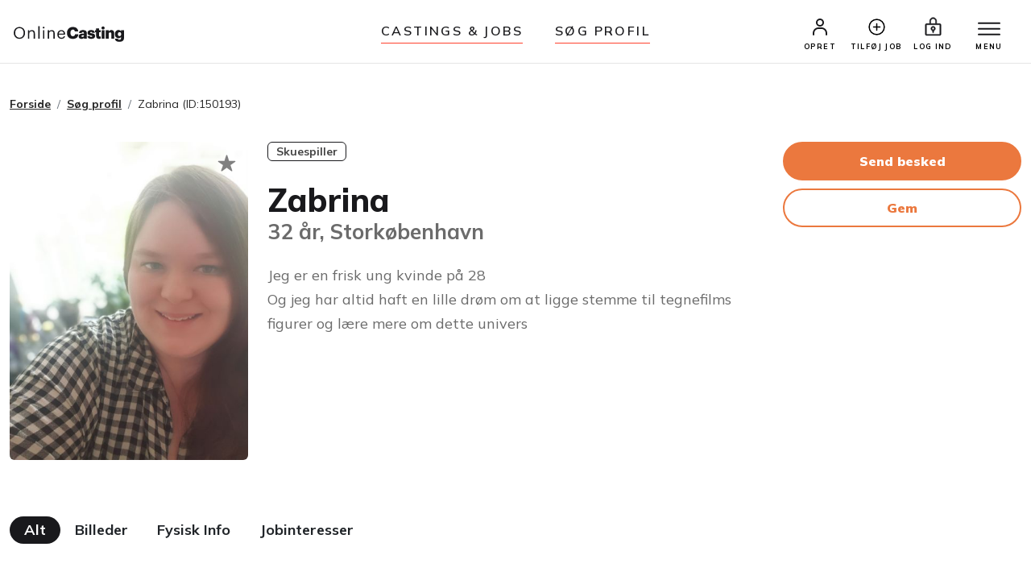

--- FILE ---
content_type: text/html;charset=UTF-8
request_url: https://www.onlinecasting.dk/vistype1profil.asp?Profil_Id=150193
body_size: 7865
content:

<!DOCTYPE html>
<html lang="da">
  <head>
  

<meta name="facebook-domain-verification" content="r4ku9ofad01lpim0yic9wkmps97p5j" />




   


    <meta http-equiv="X-UA-Compatible" content="IE=edge">
    <meta http-equiv="Content-Type" content="text/html; charset=iso-8859-1" />
    
    <meta property="fb:app_id" content="1204413266268620"/>
    
    
    <meta property="og:title" content="Zabrina K, Kvinde, 32 år, Skuespiller, Storkøbenhavn" />
    
    
    <meta property="og:type" content="article" />
    <meta property="og:url" content="" />
    <meta property="og:image" content="https://www.onlinecasting.dk/medier/150193/Model_skuespiller_danser_sanger_150193_Billede_478681.jpg" />
        
        <meta property="og:description" content="Jeg er en frisk ung kvinde p&#229; 28  Og jeg har altid haft en lille dr&#248;m om at ligge stemme til tegnefilms figurer og l&#230;re mere om dette... Se profil" />
        
    
    
	 <!-- Required meta tags -->
	<meta charset="utf-8">
    <meta name="viewport" content="width=device-width, initial-scale=1, shrink-to-fit=no">
    
    
   


    
     <link rel="shortcut icon" href="/favicon32_32.png" />
    
   
	<meta name="google-site-verification" content="nDcbTf_VJ9eV2WodhCk1gFvxJ4x1gKKVCCADQDOmd4I" />
    
    
	<meta name="description" content="Jeg er en frisk ung kvinde p&#229; 28  Og jeg har altid haft en lille dr&#248;m om at ligge stemme til tegnefilms figurer og l&#230;re mere om dette... Se profil" />
	
    <!-- The above 3 meta tags *must* come first in the head; any other head content must come *after* these tags -->
	<title>Zabrina K, Kvinde, 32 &#229;r, Skuespiller, Stork&#248;benhavn</title>

    <!-- Bootstrap -->
   
	
    <!-- Style med ændringer ifht bootstrap-->
   

    
    
 
  

<!-- Bootstrap CSS -->
    <!-- ændret til css i stedet for css2023 d. 18 marts 2025-->
    <link rel="stylesheet" href="/css/bootstrap.min.css">
    
    <!-- Main Styles -->
    
    
    <link rel="stylesheet" href="/css/main.css?v=1.0.3">

	<!-- rettet fra 2 til 3 d. 23. maj 2024 -->
    <!-- Responsive Styles -->
    <link rel="stylesheet" href="/css/theme-responsive.css?v=1.0.2">
    <!-- Owl Stylesheets -->
    <link rel="stylesheet" href="/css/owl.carousel.min.css">
    
    
    <link rel="stylesheet" href="/css/jquery.fancybox.min.css">



	
		<link rel="stylesheet" href="css/profile-data.css">
	    
  
	



 </head>



<!-- Ny struktur 14. april 2025 med includes/content for alle de små kodestykker-->



			<body x-data="profileDetailsComponent()" x-init="init">
		
		 <!-- Toast Message -->
		<div class="toast-container position-fixed bottom-0 start-0 p-3">
			<div id="liveToast" class="toast" role="alert" aria-live="assertive" aria-atomic="true">
			  <div class="toast-header">
				<button type="button" class="btn-close" data-bs-dismiss="toast" aria-label="Close"></button>
			  </div>
			  <div  class="toast-body">
				<div class="d-flex gap-3 align-items-center">
					<img class="rounded" x-bind:src="statusImage" alt="image" width="50" height="50">
					<span class="font-size-16px fw-semibold" x-text="statusMessage">Hello, world! This is a toast message.</span>
				</div>
			  </div>
			</div>
		</div>
    
	 <!-- Modal -->
        <div class="modal fade filterModal" id="statusModal" tabindex="-1" aria-labelledby="statusModal" aria-hidden="true">
            <div class="modal-dialog modal-md modal-dialog-centered modal-dialog-scrollable modal-fullscreen-md-down">
                <div class="modal-content">
                    <div class="modal-header">
                        <div class="close closeonheader" data-bs-dismiss="modal" aria-label="Close">
                            <img src="img2023/close-icon.svg" alt="">
                        </div>
                        <h5 x-text="statusMessageHeadline" class="modal-title text-center"></h5>
                    </div>
                    <div class="modal-body chat-modal-body">
                       <p x-text="statusMessage" class="font-size-16px"></p>
                    </div>
                    <div class="modal-footer">
                        <button x-text="messageTextClose" type="button" data-bs-dismiss="modal" class="btn mainBtn"></button>
                    </div>
                </div>
            </div>
           </div>
           

      
      
   
           <!-- Saved Profile Modal -->
          <div class="modal fade filterModal saved-profile-modal" id="savedProfileModal" tabindex="-1" aria-labelledby="savedProfileModal" aria-hidden="true">
           <div class="modal-dialog modal-md modal-dialog-centered modal-dialog-scrollable modal-fullscreen-md-down">
               <div class="modal-content">
                   <div class="modal-header">
                       <div class="close closeonheader" data-bs-dismiss="modal" aria-label="Close">
                           <img src="img2023/close-icon.svg" alt="">
                       </div>
                       <h5 x-text="statusMessageHeadline" class="modal-title text-center">Headline (API)</h5>
                   </div>
                   <div class="modal-body chat-modal-body latestProfileSection">
                       <div class="row">
                           <template x-if="savedProfilesFolders.length === 0">
                               <div class="d-flex justify-content-center py-4">
                                   <button @click="createList()" x-text="createNewListHeadline" type="button" class="btn mainBtn btnfillblack">Create new list headline</button>
                               </div>
                           </template>
                           <template x-for="savedProfile in savedProfilesFolders" :key="`${savedProfile.profileid}-${savedProfile.casterid}-${savedProfile.casterlistid}`">
                               <div class="col-6">
                                   <div class="profileItem mb-4">
                                       <a @click="addRemoveBookmarkProfile(savedProfile.profileid, savedProfile.casterlistid)" href="javascript:;" :class="{ 'profileCardAdded': savedProfile.selected_profile_added === 'YES' }" class="profileCard" :style="`background-image: url(${savedProfile.image});`">
                                           <div x-show="savedProfile.selected_profile_added === 'YES'" class="checkmark-icon">
                                               <ion-icon name="checkmark-sharp"></ion-icon>
                                           </div>
                                       </a>
                                       <div class="position-relative">
                                           <span x-show="isTextClickedVisible" x-transition class="text-clicked" x-text="savedProfile.text_when_clicked"></span>
                                           <h4 x-text="savedProfile.foldername" class="pt-3 text-truncate"></h4>
                                           <p class="mb-1 text-capitalize d-flex align-items-center gap-2 fw-semibold text-black"><ion-icon name="calendar-outline"></ion-icon> <span x-text="savedProfile.date"></span></p>
                                           <p x-text="savedProfile.number_of_profiles_in_folder" class="mb-0 fw-semibold">3</p>
                                       </div>
                                   </div>
                               </div>
                            </template>
                         </div>
                   </div>
                   <div class="modal-footer d-flex justify-content-between">
                       <button x-text="messageTextClose" type="button" data-bs-dismiss="modal" class="btn mainBtn btnoutlineSecondary">Text Close</button>
                       <button @click="createList()" x-text="createNewListHeadline" type="button" class="btn mainBtn">Create new list headline</button>
                   </div>
               </div>
           </div>
          </div>
   
            <!-- Create List Modal -->
            <div class="modal fade filterModal " id="createListModal" tabindex="-1" aria-labelledby="createListModal" aria-hidden="true">
               <div class="modal-dialog modal-md modal-dialog-centered modal-dialog-scrollable modal-fullscreen-md-down">
                   <div class="modal-content">
                       <div class="modal-header">
                           <div class="close closeonheader" data-bs-dismiss="modal" aria-label="Close">
                               <img src="img2023/close-icon.svg" alt="">
                           </div>
                           <h5 x-text="createListTextHeadline" class="modal-title text-center">Create List</h5>
                       </div>
                       <div class="modal-body chat-modal-body latestProfileSection">
                           <div class="form-group mb-3">
                               <label x-text="createListTextName" class="form-label font-size-16px"></label>
                               <input x-model="newListName" min="1" max="50" class="form-control mb-2">
                               <span x-show="isListNameExist" class="text-danger font-size-16px" x-text="statusMessage"></span>
                           </div>
                       </div>
                       <div class="modal-footer d-flex justify-content-between">
                           <button x-text="createListTextClose" type="button" data-bs-dismiss="modal" class="btn mainBtn btnoutlineSecondary">Text Close</button>
                           <button @click="createListSumbit()" x-bind:disabled="newListName.length < 1 || newListName.length > 50" x-text="createListTextSumbit" type="button" class="btn mainBtn">Create new list headline</button>
                       </div>
                   </div>
               </div>
              </div>
              
	
	<script>
		  window.fbAsyncInit = function() {
			FB.init({
			  appId      : '1204413266268620',
			  xfbml      : true,
			  version    : 'v2.8'
			});
		  };

		  (function(d, s, id){
			 var js, fjs = d.getElementsByTagName(s)[0];
			 if (d.getElementById(id)) {return;}
			 js = d.createElement(s); js.id = id;
			 js.src = "//connect.facebook.net/da_DK/sdk.js";
			 fjs.parentNode.insertBefore(js, fjs);
		   }(document, 'script', 'facebook-jssdk'));
		</script>

	




	
	
	
	

	<div class="wrapper">
	
	 <!-- Promo Section -->
        
        
        
        
		<!-- TEST MIDLERTIDIGT TILBUD 16. juni 2023-->
		
		
		
        
        
        
		
	
		<!-- Promo Section -->
        
     	<!--
        <div id="promoSection" class="promo-section">
            <div class="container">
                <div class="row">
                    <div class="col-12">
                        <div class="promo-block">
                            <h5>Nyt design på Onlinecasting.dk</h5>
                            <a class="btn mainBtn btnfillwhite" href="nytdesign2023.asp">Læs mere</a>
                        </div>
                        <button id="promoBtn" type="button" class="promo-close">
                            <ion-icon name="close-circle-outline"></ion-icon>
                        </button>
                    </div>
                </div>
            </div>
        </div>
    	-->
    	

		<!-- header start here -->


			<header class="header" id="header">
        
        
        
        
     
        
		<div class="container-fluid">
			<div class="row">
				<div class="col-3 col-md-3">
					<div class="logo">
						<a href="/"><img src="/img2023/onlineCasting.svg" alt="Onlinecasting logo"></a>
					</div>
				</div>
				
				
				<div class="col-md-6 d-none d-md-block">
					<ul class="headerNav">
						<li><a href="/auditions.asp">Castings & jobs</a></li>
						<li><a href="/soegning.asp">Søg Profil</a></li>
					</ul>
				</div>


		
				<div class="col-9 col-md-3">
					<div class="rightNav">
						<ul>
							
						
								<li>
									<a href="/opret_standard_profil.asp"><img src="/img2023/profile-icon.svg" alt="Profil ikon"> <span>OPRET</span></a>
								</li>
								
								
								<li class="d-none d-lg-block">
                                    	<a href="/tilfoej_opslag.asp">
                                    	<ion-icon style="font-size:25px" name="add-circle-outline"></ion-icon>
                                    	
                                    	<span>Tilføj job</span></a>
                                </li>
                                	
								
								<li>
									<a href="/logind.asp"><img src="/img2023/signin-icon.svg" alt="Log ind ikon" class="signInicon"> <span>LOG IND</span></a>
								</li>
							
								
								
                        
                                
                                <li>
                                  <a href="javascript:;">
                                        <button class="top-bar__nav-toggle hamburger" id="top-nav-toggle" aria-label="Menu">
                                            <span></span>
                                            <span></span>
                                            <span></span>
                                        </button>
                                        <span>MENU</span>
                                    </a>
                                </li>
                            </ul>
                        </div>
                        
                       
                        
                        
                      <div class="top-bar">
                            <div class="top-bar__nav__wrapper" id="top-bar__nav">
                                <nav class="top-bar__nav">
                                    <div class="bordertp">
                                        <div class="inner-col">

										
											<h3>PROFILER</h3>
                                            <ul>
                                                <li>
                                                    <a href="/auditions.asp">Castings & jobs</a>
                                                </li>
                                                <li>
                                                    <a href="/opret_standard_profil.asp">Opret profil (gratis)</a>
                                                </li>
                                                <li>
                                                    <a href="/logind.asp">Log ind</a>
                                                </li>
                                            </ul>
                                            
                                            
                                            <h3>CASTERE</h3>
                                            <ul>
                                                <li>
                                                    <a href="/soegning.asp">Søg profil</a>
                                                </li>
                                                <li>
                                                    <a href="/tilfoej_opslag.asp">Tilføj casting eller job</a>
                                                </li>
                                                
                                                 <li>
                                                    <a href="/opretagentprofil.asp">Opret casterprofil (gratis)</a>
                                                </li>
                                                <li>
                                                    <a href="/logind.asp">Log ind</a>
                                                </li>
                                            </ul>
                                            
                                           
										
										
                                            
                                            
                                            
                                             
                                            <h3>Om</h3>
                                            <ul>
                                                <li>
                                                    <a href="/hvaderonlinecasting.asp">Hvad er Onlinecasting?</a>
                                                </li>
                                                
                                               
                                                <li>
                                                    <a href="/hvaderonlinecasting.asp#moedholdet">Mød holdet</a>
                                                </li>
                                                
                                                
                                                 
                                                <li>
                                                    <a href="/kontakt.asp">Kontakt os</a>
                                                </li>
                                            </ul>
                                            
                                            
                                            </div>
                                    </div>
                                </nav>
                            </div>
                        </div>
                    </div>
                </div>
            </div>
            
            
            
            
            
        </header>


		<!-- HERTIL NY HEADER -->




		
			        
				<figure id="figure" class="nav-reavel nav-down">
					<ul class="headerNav brdrTp d-md-none">
						<li><a href="/auditions.asp">Castings & jobs</a></li>
						<li><a href="/soegning.asp">søg profil</a></li>
					</ul>
				</figure>
		
		
			   <!-- header end here -->
				<div class="clearfix"></div> 
			
			
				<section class="entry-content pt-40 pb-100 ">
			

<style>

.social-links-listing {
    display: grid;
    grid-template-columns: repeat(3, 1fr);
    row-gap: 15px;
    column-gap: 10px;
}

</style>





    
    
    <div class="modal fade filterModal" id="phoneModal" tabindex="-1" aria-hidden="true">
        <div class="modal-dialog modal-dialog-centered modal-dialog-scrollable modal-md">
            <div class="modal-content ">
                <div class="modal-header">
                    <div class="close closeonheader" data-bs-dismiss="modal" aria-label="Close">
                        <img src="img2023/close-icon.svg" alt="">
                    </div>
                    <h5 class="modal-title text-center">Tlf. nummer</h5>
                </div>
                <div class="modal-body">
                    <p class="font-size-18px"><span id="phonecontent">INDHOLD</span></p>
                
          
                </div>
                
                <div class="modal-footer">
                    <button data-bs-dismiss="modal" type="button" class="btn mainBtn">Luk</button>
                </div>
            </div>
        </div>
    </div>
    
    
    
    
 <div class="container">
                <div class="row pb-20">
                    <div class="col-12">
                        <div class="breadcrumb-area">
                            <nav aria-label="breadcrumb">
                                <ol class="breadcrumb">
                                    <li class="breadcrumb-item"><a href="/">Forside</a></li>
                                    <li class="breadcrumb-item"><a href="soegning.asp">Søg profil</a></li>
                                    <li class="breadcrumb-item active" aria-current="page">Zabrina  (ID:150193)</li>
                                </ol>
                            </nav>
                        </div>
                    </div>
                </div>
                <div class="row">
                    <div class="col-md-3">
					  
                        
                        <div class="position-relative">
                            <div data-profile="150193" @click="bookmarkProfile('150193')" class="bookmark">
                                
                                <ion-icon name="star" class="stariconoutline"></ion-icon>
                                
                                
                            </div>
                            <div class="cursor-pointer" id="triggerGallery">
 								<img src="medier/150193/Model_skuespiller_danser_sanger_150193_Billede_478681.jpg" alt="Profilbillede af Zabrina K- ID: 150193 - Billede nr: 478681" class="img-fluid rounded mb-20">
                            </div>
                        </div>
                        
                        
                        
                    </div>
                    
                    
                    
                    <div class="col-md-6">
                        
                        
							<div class="tags-area mb-4">
								
									 <span class="tags">Skuespiller</span>
									
							</div>
                        
                        
                        <h1 class="mb-0">Zabrina </h1>
                        
                        
                        <h3 class="text-muted mb-4">
							32 år, Storkøbenhavn
                        </h3>
                        
                        	
                        	
                        	
						
								<p class="font-size-18px line-height-30 text-muted"><span class="more">Jeg er en frisk ung kvinde på 28 <br/>Og jeg har altid haft en lille drøm om at ligge stemme til tegnefilms figurer og lære mere om dette univers</span></p>
						
							
                        
                    </div>
                    
                    
                    
                    
                  <div class="col-md-3">
                        
                        
						
							<a href="opretagentprofil.asp" class="btn mainBtn  w-100 mb-10">Send besked</a>
							<a href="opretagentprofil.asp" class="btn mainBtn btnoutlinePrimary w-100 mb-10">Gem</a>
							
							
							
							<!-- downloadPDF(null, '1', null)" , so here format is @click="downloadPDF(profileId, folderId, pageId)", s -->
							
							
							
							
                    </div>
                </div>
                <!-- Filter tabs start-->
                
                
                
	
	
	  <!-- Filter tabs start-->
                <div class="row">
                    <div class="col-12">
                        <div class="filterTabs">
                            <div class="btnarea">
                                <ul>





	<button class="active btn tabsBtn" id="all">Alt</button>
	
			
				<button class="btn tabsBtn" id="Pictures">Billeder</button>
			
				<button class="btn tabsBtn" id="Physical">Fysisk Info</button>
			
				<button class="btn tabsBtn" id="Jobinterests">Jobinteresser</button>
			
			
 			</ul>
        </div>
        
        
        <div id="parent">
 		
 			
				<div class="contentBox Pictures">
					<h2 class="pt-40">Billeder</h2>
					<div class="grid">
						
						
								
								<div class="grid-item">
									<a href="/medier/150193/Model_skuespiller_danser_sanger_150193_Billede_478681.jpg" data-fancybox="gallery" data-caption="04-07-2021"><img src="/medier/150193/Model_skuespiller_danser_sanger_150193_Billede_478681.jpg" alt="Billede af Zabrina - ID: 150193 - Billede nr: 478681" class="rounded" /></a>
								</div>
								
							
								
								
						
					</div>
				</div>
			
				
				
			<div class="contentBox Physical">
				<h2 class="pt-40">Fysisk Info</h2>
				<div class="row">
					<div class="col-12 col-sm-12 col-md-12 col-lg-9">
						
						
							<div class="row pb-0">
								<div class="col-6 font-size-18px font-weight-700">Alder:</div>
								<div class="col-6 text-end font-size-18px">32&nbsp;år</div>
							</div>
							<hr class="seprator">
						
							<div class="row pb-0">
								<div class="col-6 font-size-18px font-weight-700">Højde:</div>
								<div class="col-6 text-end font-size-18px">175&nbsp;cm</div>
							</div>
							<hr class="seprator">
						
							<div class="row pb-0">
								<div class="col-6 font-size-18px font-weight-700">Vægt:</div>
								<div class="col-6 text-end font-size-18px">115&nbsp;kg</div>
							</div>
							<hr class="seprator">
						
							<div class="row pb-0">
								<div class="col-6 font-size-18px font-weight-700">Øjenfarve:</div>
								<div class="col-6 text-end font-size-18px">Grøn</div>
							</div>
							<hr class="seprator">
						
							<div class="row pb-0">
								<div class="col-6 font-size-18px font-weight-700">Hårfarve:</div>
								<div class="col-6 text-end font-size-18px">Mørk brun</div>
							</div>
							<hr class="seprator">
						
							<div class="row pb-0">
								<div class="col-6 font-size-18px font-weight-700">Skostørrelse:</div>
								<div class="col-6 text-end font-size-18px">0</div>
							</div>
							<hr class="seprator">
						
							<div class="row pb-0">
								<div class="col-6 font-size-18px font-weight-700">Bryst:</div>
								<div class="col-6 text-end font-size-18px">0&nbsp;cm</div>
							</div>
							<hr class="seprator">
						
							<div class="row pb-0">
								<div class="col-6 font-size-18px font-weight-700">Talje:</div>
								<div class="col-6 text-end font-size-18px">0&nbsp;cm</div>
							</div>
							<hr class="seprator">
						
							<div class="row pb-0">
								<div class="col-6 font-size-18px font-weight-700">Hofte:</div>
								<div class="col-6 text-end font-size-18px">0&nbsp;cm</div>
							</div>
							<hr class="seprator">
						
							<div class="row pb-0">
								<div class="col-6 font-size-18px font-weight-700">Hårlængde:</div>
								<div class="col-6 text-end font-size-18px">Langt</div>
							</div>
							<hr class="seprator">
						
							<div class="row pb-0">
								<div class="col-6 font-size-18px font-weight-700">Udseende:</div>
								<div class="col-6 text-end font-size-18px">Skandinavisk / Europæisk</div>
							</div>
							<hr class="seprator">
							
		
						
					</div>
				</div>
			</div>
			
			
			
				<div class="contentBox Jobinterests">
					<h2 class="pt-40">Interesseret i</h2>
					<div class="row">
						<div class=" col-lg-9">
							
								
											<span class="badge badge-outline-black bigger radius-20 mb-10">Medvirken i sanggruppe</span> 
											
								
											<span class="badge badge-outline-black bigger radius-20 mb-10">Film / TV - skuespil</span> 
											
									</div>
								</div>
							</div>
				
						
                    
                    
                    
                    
                    
                </div>
                <!-- Filter tabs end-->

            </div>






  
     <!-- Lave CASE / IF sætning der tjekker om det er forside. Ellers skal der være DIV, ellers IKKE-->
     
     
      	
        </section>
      
     	 



 <!-- Footer start here-->
 

 
        <footer class="footer">
            <div class="container">
                <div class="row">
                    <div class="col-6 col-sm-3 pb-20">
                        <h5>PROFILER</h5>
                              <ul>
                                <li><a href="/auditions.asp">Casting &amp; jobs</a></li>
                                <li><a href="/opret_standard_profil.asp">Opret profil</a></li>
                                <li><a href="/priserogmedlemskaber.asp">Priser og medlemskaber</a></li>                                
                                
                                
                                <li><a href="/succesoplevelser.asp">Succesoplevelser</a></li>		
                                <li><a href="/logind.asp">Log ind</a></li>
                                <li><a href="/rss.asp">RSS</a></li>	
                             </ul>
                           
                           
				        </div>
				    
				    
				    
				    <div class="col-6 col-sm-3 pb-20">
                         <h5>CASTERE</h5> 
                              <ul>
                                <li><a href="/soegning.asp">Søg profil</a></li>
                                <li><a href="/tilfoej_opslag.asp">Tilføj casting eller job</a></li>
                                <li><a href="/opretagentprofil.asp">Opret casterprofil</a></li>
                                <li><a href="/skab_kontakt.asp">Sådan finder du medvirkende</a></li>
                                <li><a href="/kontrakter.asp">Kontrakter</a></li>
                            </ul>
                        
                       <!--  <h5 class="mt-3">LINKS</h4>
								<ul>
                                <li><a title="Køb og salg af malerier" href="https://www.maleribasen.dk" rel="nofollow">Maleribasen.dk</a></li>	
                            </ul>
                        -->
                    </div>
                    
                    
                   
                    <div class="col-6 col-sm-3 pb-20">
                        <h5>LÆR MERE</h5>
                        <ul>
                           	 <li><a href="/artikler.asp">Artikler &amp; tips</a></li>
                           	 <li><a href="/laeringsvideoer-begyndere.asp">Læringsvideoer</a></li>
                                <li><a href="/visartikel.asp?id=39">Tryghed på Onlinecasting.dk</a></li>		
                                <li><a href="/artikler/statister-soeges-hvad-laver-man-som-statist-6">Statister</a></li>
                                
                                <li><a href="/artikler/toer-du-tage-chancen-og-blive-haarmodel-18">Hårmodel</a></li>
                                <li><a href="/artikler/boernemodel-foraeldretips-mit-barn-vil-vaere-boernemodel-16">Børnemodel</a></li>
                                <li><a href="/auditions.asp">Audition</a></li>				
                               
                                <li><a href="/artikler/hvordan-bliver-man-model-40">Bliv model</a></li>	
                                 <li><a href="/artikler/trin-for-trin-saadan-bliver-du-skuespiller-203">Skuespiller</a></li>
                                 <li><a href="/artikler/bliv-en-dygtigere-fotomodel-14">Fotomodel</a></li>	
                                	
                        </ul>
                    </div>
                    
			
			        
			       <div class="col-6 col-sm-3 pb-20">
                        <h5>GENERELT</h5>
                        <ul>
                            	  <li><a href="/hvaderonlinecasting.asp">Hvad er Onlinecasting.dk?</a></li>
                            	 <li><a href="/hvaderonlinecasting.asp#moedholdet">Mød holdet</a></li>
                                <li><a href="/faq.asp">FAQ</a></li>
                                
                                <li><a href="/handelsbetingelser_alt.asp">Handelsbetingelser</a></li>
                                <li><a href="/cookies.asp">Cookies</a></li>
                                
                                <li><a href="/kontakt.asp">Kontakt</a></li>
                                <li><a href="https://www.instagram.com/onlinecasting.dk/"><ion-icon name="logo-instagram"></ion-icon> Instagram</a></li>
                                <li><a href="https://www.facebook.com/pages/Onlinecastingdk/252391448164200?ref=ts&fref=ts"><ion-icon name="logo-facebook"></ion-icon> Facebook</a></li>
                  
                        </ul>
                    </div>
                    
                    
                    
                    </div>
                <div class="row">
                    <div class="col-12">
                        <img src="/img2023/ftr-logo.svg" alt="" class="mb-10 mt-20">
                        <!--
                        <p>Onlinekoncept <br>Klostermosevej 140<br>3000 Helsingør </p>
                        <p class="pb-10 font-size-15px"> <a href="#">onlinecasting@onlinecasting.dk</a> </p>
                        -->
                        <p>
                        Onlinekoncept<br />
                           Klostermosevej 140<br />
                            3000 Helsingør
                            <br />			
                            <a id="mailto" href="mailto:onlinecasting@onlinecasting.dk">onlinecasting@onlinecasting.dk</a>
                            
                        
                        </p>
                        <!--
                        <p class="pb-10">
                            <a href="#">
                                <ion-icon class="footer-icons" name="logo-instagram"></ion-icon>
                            </a> &nbsp;
                            <a href="#">
                                <ion-icon class="footer-icons" name="logo-facebook"></ion-icon>
                            </a>
                        </p>
                        <p class="font-size-15px"><a href="#">Maleribasen.dk</a></p>
                        -->
                    </div>
                </div>
            </div>
        </footer>
        <!-- Footer end here-->
        
        

			  
                   
                   
 </div>
	<!-- SLUT pÅ div class="wrapper" -->

  
    
    <script src="/js/bootstrap.min.js"></script>
    
    
    
    <script src="/js/jquery.js"></script>
    
    
    <!-- Icon Fonts -->
    <!--
    OLD ONE NOT WORKING
    <script src="https://unpkg.com/ionicons@5.5.2/dist/ionicons/ionicons.js"></script>
    -->
    <!--
    <script type="module" src="https://cdn.jsdelivr.net/npm/ionicons@latest/dist/ionicons/ionicons.esm.js"></script>
     -->
     
 	<script src="https://cdnjs.cloudflare.com/ajax/libs/ionicons/7.4.0/ionicons.min.js" integrity="sha512-8O7VIjJxO2P/Vfm34bYnEbPwocNkwUQdzJCYooCDWP9MT4GpPw5Ktmk9NxVyWfrzDlXnbCsZzSUR81Etc6gv0A==" crossorigin="anonymous" referrerpolicy="no-referrer"></script>
 
    
    <!-- Owl Slider -->
    <script src="/js/owl.carousel.min.js"></script>
    <!-- Fancybox -->
    <script src="/js/jquery.fancybox.min.js"></script>
    
    <!-- main-->
    <script src="/js/main.js"></script>
    
    
    
    
    
	
  
	 	
    <!-- Masonry -->
    <script src="/js/imagesloaded.pkgd.min.js"></script>
    <script src="/js/masonry.pkgd.min.js"></script>
   
    <script type="text/javascript">
        $(".grid").imagesLoaded(function() {
            $(".grid").masonry({
                itemSelector: ".grid-item"
            });
        });
    </script>
    
    

<script src="./files/profileDetailsData1.js"></script>
<script defer src="https://cdn.jsdelivr.net/npm/alpinejs@3.x.x/dist/cdn.min.js"></script>


<script src="https://cdnjs.cloudflare.com/ajax/libs/jspdf/2.5.1/jspdf.umd.min.js"></script>
     
<!-- NEDENSTÅENDE SCRIPT ER FOR AT STYRE MAPPER PÅ VIS PROFIL-->    
<script>

 $(document).ready(function(){
 
 
 
 
	$('#phone_button').click(function() {
 		
 		
 		
 		
			var response = '';
			$.ajax({ type: "GET",   
					 url: "https://www.onlinecasting.dk/phonenumbers_AJAX.asp?ProfileID=150193",   
					 async: false,
					 success : function(text)
					 {
						 response = text;
					 }
			});

			//alert(response);
 		
 		
 		//$("#phonecontent").html("his<br><br>\n has\n newlines");
 		$("#phonecontent").html(response);
 		
 		$('#all').trigger('click');
 		
	});
 
 	
 
	
 });       
 	

 	
 

</script>
    






<!-- Google tag (gtag.js) -->
<script async src="https://www.googletagmanager.com/gtag/js?id=G-X52LP0PQYN"></script>
<script>
  window.dataLayer = window.dataLayer || [];
  function gtag(){dataLayer.push(arguments);}
  gtag('js', new Date());

  gtag('config', 'G-X52LP0PQYN');
</script>


<!-- Facebook Pixel Code -->
<script>
!function(f,b,e,v,n,t,s)
{if(f.fbq)return;n=f.fbq=function(){n.callMethod?
n.callMethod.apply(n,arguments):n.queue.push(arguments)};
if(!f._fbq)f._fbq=n;n.push=n;n.loaded=!0;n.version='2.0';
n.queue=[];t=b.createElement(e);t.async=!0;
t.src=v;s=b.getElementsByTagName(e)[0];
s.parentNode.insertBefore(t,s)}(window,document,'script',
'https://connect.facebook.net/en_US/fbevents.js');
 fbq('init', '1345991652989093'); 
fbq('track', 'PageView');
</script>
<noscript>
 <img height="1" width="1" 
src="https://www.facebook.com/tr?id=1345991652989093&ev=PageView
&noscript=1"/>
</noscript>
<!-- End Facebook Pixel Code -->



</body>

</html>










--- FILE ---
content_type: text/css
request_url: https://www.onlinecasting.dk/css/profile-data.css
body_size: 382
content:
:root {
  --swiper-pagination-bullet-inactive-color: #ffffff;
  --swiper-theme-color: #ffffff;
}

.btn-iconed-primary {
  min-width: 100px;
}
.btn-delete {
  bottom: auto;
  top: 15px;
  position: absolute;
  right: 0;
}
.form-check-profile {
  position: absolute;
  top: 10px;
  left: 10px;
  z-index: 20;
}


.profile-slider .swiper-nav-button {
  background: rgba(255, 255, 255, 0.7);
  width: 32px;
  height: 32px;
  font-size: 20px;
  border-radius: 50%;
  color: rgba(0, 0, 0, 0.7);
  opacity: 0;
  transition: 0.2s all ease;
  visibility: hidden;
}


.profile-slider .swiper-nav-button:hover {
  background: rgba(255, 255, 255, 1);
}

.profile-slider:hover .swiper-nav-button {
  opacity: 1;
  visibility: visible;
}

.profile-slider .swiper-nav-button.swiper-button-disabled {
  opacity: 0;
  visibility: hidden;
}

.profile-slider .swiper-nav-button::after {
  display: none;
}

.custom-pagination {
  display: flex;
  align-items: center;
  position: absolute;
  left: 10px;
  bottom: 10px;
  gap: 4px;
  z-index: 10;
}

.custom-pagination span {
  display: inline-block;
  width: 8px;
  height: 8px;
  border-radius: 50%;
  background-color: white;
  opacity: 0.3;
  transition: 0.2s all ease;
}

.custom-pagination span.active {
  opacity: 1;
}

.extra-count {
  margin-left: 5px;
  color: black;
  font-size: 14px;
  background-color: #ffffff;
  padding: 0 8px 2px;
  border-radius: 20px;
}

.zoom-in-profile {
  position: absolute;
  right: 10px;
  top: 10px;
  background-color: rgba(255, 255, 255, 0.7);
  z-index: 10;
  border: none;
  border-radius: 4px;
  display: flex;
  align-items: center;
  justify-content: center;
  width: 28px;
  height: 28px;
  font-size: 16px;
  transition: 0.2s all ease;
  opacity: 0;
  visibility: hidden;
}

.zoom-in-profile:hover {
  background-color: rgba(255, 255, 255, 1);
}

.profile-slider {
  transition: 0.3s all ease;
}

.profile-slider:hover  .zoom-in-profile {
  opacity: 1;
  visibility: visible;
}

.zoomed-profile {
  transform: scale(1.3);
  z-index: 30;
  border-radius: 10px;
  box-shadow: 0 10px 10px rgba(0, 0, 0, 0.1);
}

.profile-message-modal-body {
	min-height: calc(100vh - 250px);
  display: flex;
  flex-direction: column;
}

.profile-message-modal-body .textarea-form {
	flex: 1;
	display: flex;
	flex-direction: column;
}

.profile-textarea {
  flex: 1;
}

 